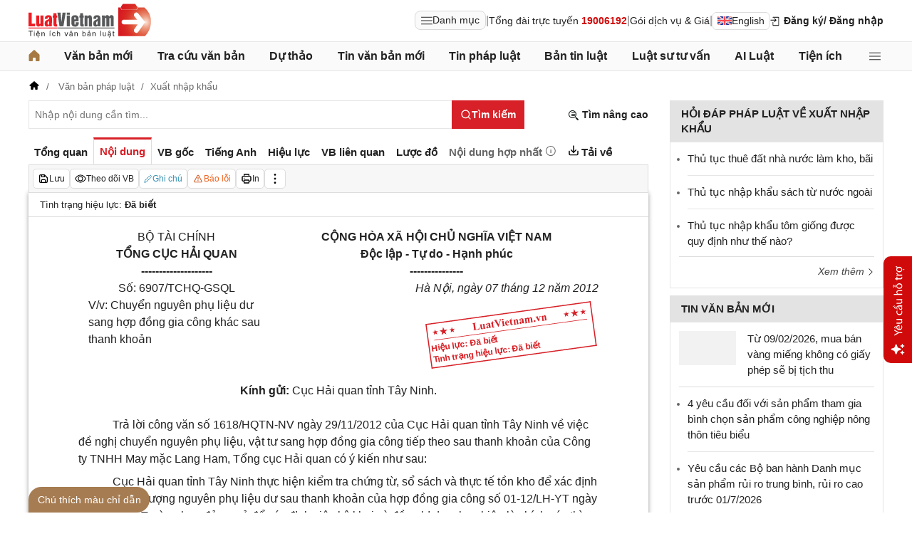

--- FILE ---
content_type: application/javascript
request_url: https://cdn2.luatvietnam.vn/js/app/feature.registry.js
body_size: -117
content:
/**
 * Route → đường dẫn feature
 */
const FEATURE_REGISTRY = {
  "article:detail": "/js/features/articleDetail/feature.js",
  "doc:detail": "/js/features/docDetail/feature.js",
};

export default FEATURE_REGISTRY;
